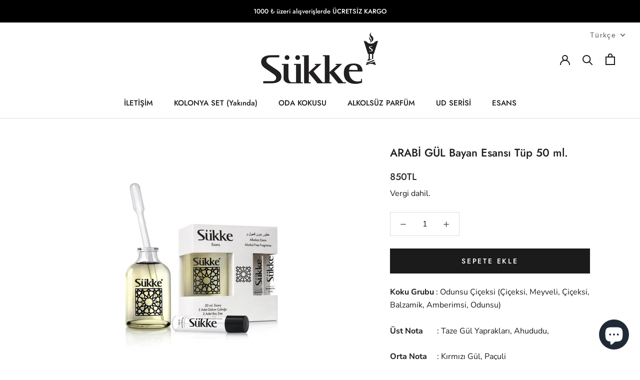

--- FILE ---
content_type: text/css
request_url: https://sukkeparfum.com/cdn/shop/t/28/assets/translation-lab-language-switcher-floating.aio.min.css?v=23263743877247261301722363944
body_size: -92
content:
/*
Generated time: July 30, 2024 18:25
This file was created by the app developer. Feel free to contact the original developer with any questions. It was minified (compressed) by AVADA. AVADA do NOT own this script.
*/
.translation-lab-language-switcher{border:1px solid #000;background-color:#fff;padding:0;font-family:sans-serif;font-weight:400;font-style:normal;font-size:14px;line-height:1;letter-spacing:.1em;text-transform:capitalize;vertical-align:middle;z-index:999999999}.translation-lab-language-switcher li,.translation-lab-language-switcher ul{list-style:none}.translation-lab-language-switcher .language-flag,.translation-lab-language-switcher .language-label{display:inline-block;vertical-align:middle}.translation-lab-language-switcher .language-label{padding:.2em}.translation-lab-language-switcher .language-code{text-transform:uppercase}.translation-lab-language-switcher .language-flag{max-width:none;width:1.5em;margin:0}.translation-lab-dropdown{position:relative;display:inline-block;padding:.4em .9em .4em .6em;color:#5c5c5c;cursor:pointer;width:auto}.translation-lab-dropdown:after{content:'';display:inline-block;border:2px solid #656565;opacity:.9;width:.5em;height:.5em;border-left:0;border-top:0;-webkit-transform:rotate(45deg) translateY(-40%);-ms-transform:rotate(45deg) translateY(-40%);transform:rotate(45deg) translateY(-40%);transition:all .3s ease}.translation-lab-dropdown.open:after{-webkit-transform:rotate(-135deg) translateY(0);-ms-transform:rotate(-135deg) translateY(0);transform:rotate(-135deg) translateY(0)}.translation-lab-language-options{display:none;position:absolute;list-style:none;margin:0;min-width:100%;width:auto;font-size:1em;font-weight:400;color:#5c5c5c;background-color:#fff;box-shadow:0 .5em 1em 0 rgba(0,0,0,.2);padding:.5rem 0;text-align:left;z-index:1}.translation-lab-language-options.open{display:block}.translation-lab-language-options li::after,.translation-lab-language-options li::before{content:none!important}.translation-lab-language-options .language-option{margin:0;padding:.25em .62em;cursor:pointer;transition:all .2s ease;white-space:nowrap}.translation-lab-language-options .language-option:hover{opacity:.7}.translation-lab-language-options .language-option .language-flag{width:1.7em}.translation-lab-language-options.top-right{top:100%;bottom:auto;left:auto;right:0}.translation-lab-language-options.top-left{top:100%!important;bottom:auto!important;left:0!important;right:auto!important}.translation-lab-language-options.bottom-left{top:auto!important;bottom:100%!important;left:0!important;right:auto!important}.translation-lab-language-options.bottom-right{top:auto!important;bottom:100%!important;left:auto!important;right:0!important}